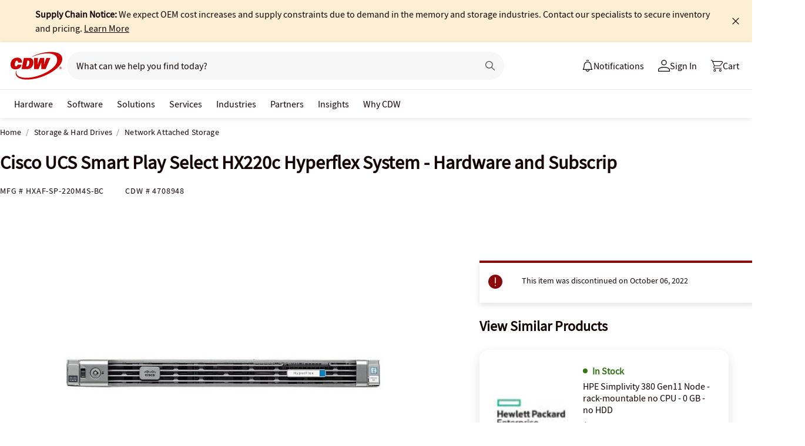

--- FILE ---
content_type: text/javascript; charset=UTF-8
request_url: https://cdw.needle.com/pload?v=10126B&cid=1769503443649&cids=2&ts=1769503443663&pcount=24&pdata=title%3DCisco%2520UCS%2520Smart%2520Play%2520Select%2520HX220c%2520Hyperflex%2520System%2520-%2520Hardware%2520and%2520Subscrip%2520-%2520HXAF-SP-220M4S-BC%2520-%2520Network%2520Attached%2520Storage%2520-%2520CDW.com%26url%3Dhttps%253A%252F%252Fwww.cdw.com%252Fproduct%252Fcisco-ucs-smart-play-select-hx220c-hyperflex-system-hardware-and-subscrip%252F4708948%26wn%3D443663%26ls%3D1%26ExternalNetwork%3Dtrue%26productId%3D4708948%26categoryId%3DStorage%2520%2526%2520Hard%2520Drives%257CNetwork%2520Attached%2520Storage%257CN%252FA%26productPrice%3D42307.99%26inviteContext%3DStorage%2520%2526%2520Hard%2520Drives%26setBrand%3DCisco%26PersistentId%3D%26CustomerSeq%3D%26EAccountUserEmailAddressSeq%3D%26ContactSeq%3D%26CustomerType%3D%26EAccountUserSeq%3D%26RecentOrderFlag%3D%26MSEnrolled%3D%26BrandDescription%3D%26MembershipPrintingSolution%3D%26MembershipShippingQualifier%3D%26MarketingEntitySegmentLevel3Description%3D%26MarketingEntitySegmentLevel2Description%3D%26lz%3DNA
body_size: 99
content:
Needle.setCookie('needleopt','Saant0-bots',3600);Needle.np="N190d1769503443649000110081d2d3ad381d2d3ad300000000000000000000000000000000";Needle.setCookie("needlepin",Needle.np,15552000);

--- FILE ---
content_type: application/x-javascript;charset=utf-8
request_url: https://smetrics.cdw.com/id?d_visid_ver=5.2.0&d_fieldgroup=A&mcorgid=6B61EE6A54FA17010A4C98A7%40AdobeOrg&mid=79249599572544625919202786827258185725&ts=1769503441683
body_size: -115
content:
{"mid":"79249599572544625919202786827258185725"}

--- FILE ---
content_type: text/javascript;charset=UTF-8
request_url: https://webobjects2.cdw.com/is/image/CDW/4708948_IS?req=set,json&handler=cbImageGallery1769503442064&callback=cbImageGallery1769503442064&_=1769503439626
body_size: -115
content:
/*jsonp*/cbImageGallery1769503442064({"set":{"pv":"1.0","type":"img_set","n":"CDW/4708948_IS","item":[{"i":{"n":"CDW/4708948"},"s":{"n":"CDW/4708948"},"dx":"2400","dy":"1800","iv":"WDBQX2"},{"i":{"n":"CDW/4708948a"},"s":{"n":"CDW/4708948a"},"dx":"2400","dy":"1800","iv":"tU6Q33"},{"i":{"n":"CDW/4708948b"},"s":{"n":"CDW/4708948b"},"dx":"2400","dy":"1800","iv":"-KmQF0"},{"i":{"n":"CDW/4708948c"},"s":{"n":"CDW/4708948c"},"dx":"2400","dy":"1800","iv":"J9XPx3"}]}},"");